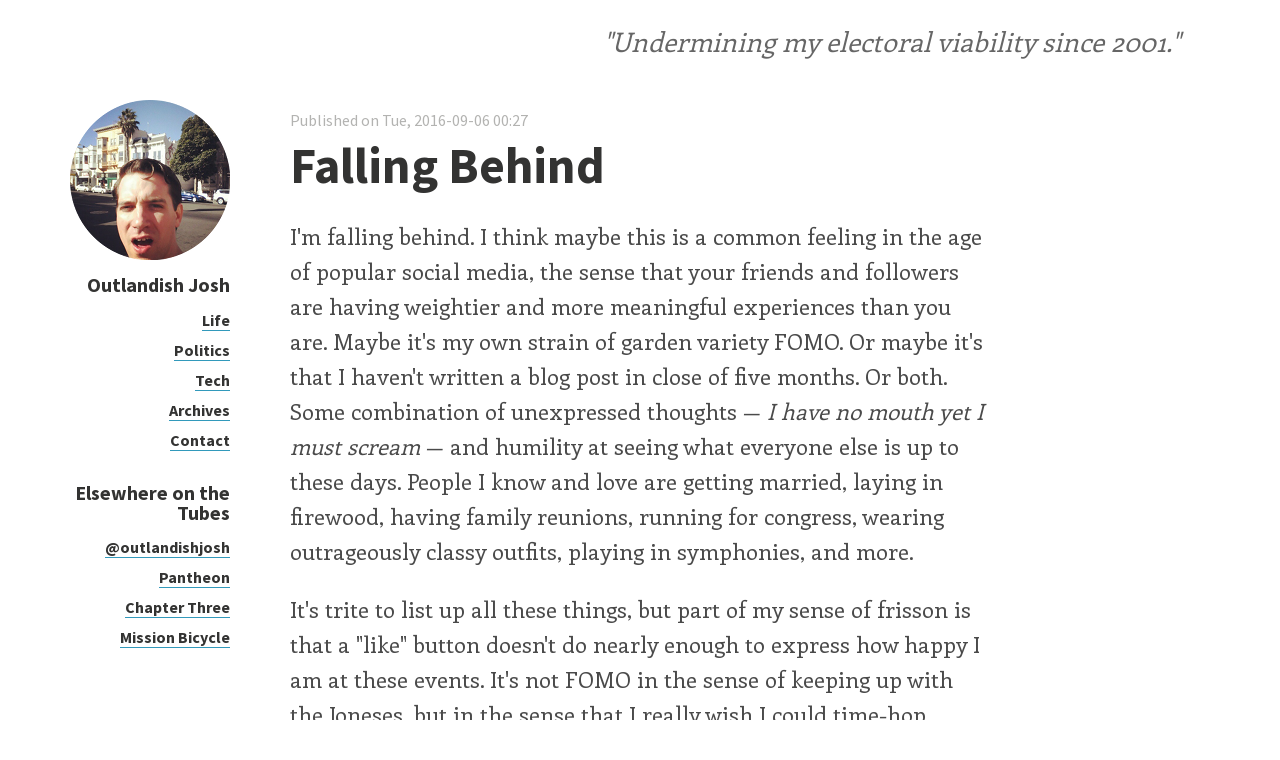

--- FILE ---
content_type: text/css
request_url: https://www.outlandishjosh.com/sites/default/files/css/css_4fmNSQ2AjuqN9oIRIwrBQM8xdXCPrN_wJOiZGZLCESI.css
body_size: 2276
content:
article,aside,details,figcaption,figure,footer,header,hgroup,nav,section,summary{display:block;}audio,canvas,video{display:inline-block;}audio:not([controls]){display:none;height:0;}[hidden]{display:none;}html{font-family:sans-serif;-webkit-text-size-adjust:100%;-ms-text-size-adjust:100%;}body{margin:0;}a:focus{outline:thin dotted;}a:active,a:hover{outline:0;}h1{font-size:2em;}abbr[title]{border-bottom:1px dotted;}b,strong{font-weight:bold;}dfn{font-style:italic;}mark{background:#ff0;color:#000;}code,kbd,pre,samp{font-family:monospace,serif;font-size:1em;}pre{white-space:pre;white-space:pre-wrap;word-wrap:break-word;}q{quotes:"\201C" "\201D" "\2018" "\2019";}small{font-size:80%;}sub,sup{font-size:75%;line-height:0;position:relative;vertical-align:baseline;}sup{top:-0.5em;}sub{bottom:-0.25em;}img{border:0;}svg:not(:root){overflow:hidden;}figure{margin:0;}fieldset{border:1px solid #c0c0c0;margin:0 2px;padding:0.35em 0.625em 0.75em;}legend{border:0;padding:0;}button,input,select,textarea{font-family:inherit;font-size:100%;margin:0;}button,input{line-height:normal;}button,html input[type="button"],input[type="reset"],input[type="submit"]{-webkit-appearance:button;cursor:pointer;}button[disabled],input[disabled]{cursor:default;}input[type="checkbox"],input[type="radio"]{box-sizing:border-box;padding:0;}input[type="search"]{-webkit-appearance:textfield;-moz-box-sizing:content-box;-webkit-box-sizing:content-box;box-sizing:content-box;}input[type="search"]::-webkit-search-cancel-button,input[type="search"]::-webkit-search-decoration{-webkit-appearance:none;}button::-moz-focus-inner,input::-moz-focus-inner{border:0;padding:0;}textarea{overflow:auto;vertical-align:top;}table{border-collapse:collapse;border-spacing:0;}
body{background:white;color:#333332;font-family:'Enriqueta',serif;font-size:140%;line-height:1.4;}h1,h2,h3,h4,h5,h6{font-weight:bold;font-family:'Source Sans Pro',Helvetica,Arial,sans-serif;color:#333332;line-height:1;margin:0.5em 0 0.1em;}h1{font-size:50px;margin-top:0;}h2{font-size:40px;}h3{font-size:30px;}h4{font-size:20px;}h5{font-size:20px;text-transform:uppercase;}a:link,a:visited,a:active{border-bottom:1px solid #3299bb;color:#333332;text-decoration:none;}a:hover{color:#3299bb;border-bottom:1px solid #3299bb;text-decoration:none;}.container{max-width:920px;margin:100px auto 0;overflow:hidden;position:relative;left:-110px;}.footer{background:#333332;color:white;overflow:hidden;}.footer a:link,.footer a:visited,.footer a:active{color:white;}.footer-inner{max-width:700px;margin:0 auto;}.content{float:right;max-width:700px;}.content img{width:100%;height:auto !important;margin-bottom:20px;}.node-type-article h1.page-title{display:none;}.node-type-article h1.post-title{margin:15px 0 5px;}.node-type-article .content{margin-top:-5px;}.node-type-article .field-name-field-subtitle{font-size:28px;font-style:italic;margin-bottom:19px;font-family:'Source Sans Pro',Helvetica,Arial,sans-serif;}span.submitted{color:#B3B3B1;font-size:16px;font-family:'Source Sans Pro',Helvetica,Arial,sans-serif;}.node-type-article p{margin-top:10px;margin-bottom:25px;}blockquote{border-left:10px solid #3299bb;margin-left:0;padding-left:20px;font-style:italic;}.gist-meta{display:none;}#disqus_thread{margin-bottom:20px;}.field-name-field-related{margin-bottom:30px;}.view .post{padding:50px 0;border-bottom:1px solid #F2F2F0;}.view .post:first-child{padding-top:0;}.view h3{margin:0;}.view h3 a{border:none;}.sidebar{float:left;width:160px;font-size:56%;text-align:right;}.sidebar a#logo{border:none;}.sidebar h1{margin-top:10px;font-size:20px;}.sidebar h1 a{border:none;}.sidebar p{color:#b3b3b1;font-size:14px;}.sidebar ul{list-style:none;clear:both;padding-left:0;}.sidebar ul li{margin:5px 0;}.sidebar ul li a{font-size:16px;font-weight:bold;font-family:'Source Sans Pro',Helvetica,Arial,sans-serif;}.sidebar hr{border:none;border-top:1px solid #F2F2F0;outline:none;height:0;width:40%;float:right;position:relative;padding:10px 0;}.gist{font-size:14px;-webkit-font-smoothing:subpixel-antialiased;}.gist ::-moz-selection{color:#FCF4DC;background:#fff;}.gist ::-webkit-selection{color:#FCF4DC;background:#fff;}.gist ::selection{color:#FCF4DC;background:#fff;}.gist{color:#819090 !important;}.gist table{width:100%;}.gist .gist-file{border:none !important;font-family:'Anonymous Pro','Droid Sans Mono','DejaVu Sans Mono',Monaco,Consolas,'Lucida Console',Courier,monospace !important;}.gist .gist-file .gist-meta{color:#475B62 !important;background-color:#042029 !important;}.gist .gist-file .gist-meta a{color:#EAE3CB !important;}.gist .gist-file .gist-meta a{color:#819090 !important;}.gist .gist-file .gist-data{border:none !important;background-color:#002b36 !important;}.gist .gist-file .gist-data .line-data{background-color:#0A2933 !important;}.gist .gist-file .gist-data pre{font-family:'Anonymous Pro','Droid Sans Mono','DejaVu Sans Mono',Monaco,Consolas,'Lucida Console',Courier,monospace !important;}.gist .gist-file .gist-data .line-numbers{color:#475B62 !important;border-right:1px solid #042029 !important;background-color:#042029 !important;}.gist-syntax{}.gist-syntax .c{color:#536870 !important;}.gist-syntax .err{color:#708284 !important;}.gist-syntax .k{color:#2176C7 !important;}.gist-syntax .o{color:#708284 !important;}.gist-syntax .cm{color:#536870 !important;}.gist-syntax .cp{color:#536870 !important;}.gist-syntax .c1{color:#536870 !important;}.gist-syntax .cs{color:#536870 !important;}.gist-syntax .gd{color:#708284 !important;background:#042029 !important;}.gist-syntax .gd .x{color:#708284 !important;background:#042029 !important;}.gist-syntax .ge{color:#708284 !important;}.gist-syntax .gr{color:#708284 !important;}.gist-syntax .gh{color:#708284 !important;}.gist-syntax .gi{color:#708284 !important;background:#042029 !important;}.gist-syntax .gi .x{color:#708284 !important;background:#042029 !important;}.gist-syntax .go{color:#708284 !important;}.gist-syntax .gp{color:#708284 !important;}.gist-syntax .gu{color:#708284 !important;}.gist-syntax .gt{color:#708284 !important;}.gist-syntax .kc{color:#738A05 !important;}.gist-syntax .kd{color:#738A05 !important;}.gist-syntax .kp{color:#708284 !important;}.gist-syntax .kr{color:#708284 !important;}.gist-syntax .kt{color:#708284 !important;}.gist-syntax .m{color:#259286 !important;}.gist-syntax .s{color:#259286 !important;}.gist-syntax .na{color:#536870 !important;}.gist-syntax .nb{color:#A57706 !important;}.gist-syntax .nc{color:#708284 !important;}.gist-syntax .nd{color:#595AB7 !important;}.gist-syntax .no{color:#708284 !important;}.gist-syntax .ni{color:#708284 !important;}.gist-syntax .ne{color:#708284 !important;}.gist-syntax .nf{color:#708284 !important;}.gist-syntax .nn{color:#708284 !important;}.gist-syntax .nt{color:#2176C7 !important;}.gist-syntax .nv{color:#708284 !important;}.gist-syntax .ow{color:#708284 !important;}.gist-syntax .w{color:#708284 !important;}.gist-syntax .mf{color:#259286 !important;}.gist-syntax .mh{color:#259286 !important;}.gist-syntax .mi{color:#259286 !important;}.gist-syntax .mo{color:#259286 !important;}.gist-syntax .sb{color:#259286 !important;}.gist-syntax .sc{color:#259286 !important;}.gist-syntax .sd{color:#259286 !important;}.gist-syntax .s2{color:#259286 !important;}.gist-syntax .se{color:#259286 !important;}.gist-syntax .sh{color:#259286 !important;}.gist-syntax .si{color:#259286 !important;}.gist-syntax .sx{color:#A57706 !important;}.gist-syntax .sr{color:#259286 !important;}.gist-syntax .s1{color:#259286 !important;}.gist-syntax .ss{color:#259286 !important;}.gist-syntax .bp{color:#708284 !important;}.gist-syntax .vc{color:#708284 !important;}.gist-syntax .vg{color:#708284 !important;}.gist-syntax .vi{color:#708284 !important;}.gist-syntax .il{color:#708284 !important;}.gist-data::-webkit-scrollbar{height:.5em;background:rgba(255,255,255,0.15);}.gist-data::-webkit-scrollbar-thumb:horizontal{background:rgba(255,255,255,0.2);-webkit-border-radius:4px;border-radius:4px}@media only screen and (min-width:768px) and (max-width:1200px){.container,.footer-inner{max-width:85%;left:0;}.sidebar{max-width:17%;}.content{max-width:75%;}}@media only screen and (min-width:0) and (max-width:767px){.sidebar,.content{width:100%;float:none;}.sidebar{text-align:left;margin-bottom:30px;}.sidebar hr{display:none;}.sidebar a#logo{float:left;margin-right:20px;}.sidebar ul{display:none;}.container{max-width:90%;margin-top:40px;left:0;}body{font-size:120%;}.footer-inner{max-width:90%;}}
body{line-height:1.6;}p{color:#4A4A4A;}.field-name-body a:link,.field-name-body a:visited,.field-name-body a:active{text-decoration:none;border-bottom:none;color:#3299bb;}.post-title{line-height:1.25;}.post-title a:link,.post-title a:visited,.post-title a:active{border-bottom:none;}.views-row .node-blog{margin-bottom:3em;}.sidebar h2{margin-top:10px;font-size:20px;}.sidebar .block{margin-top:2em;}.slogan{margin-top:20px;margin-right:100px;height:20px;color:#666;font-style:italic;font-size:1.2em;text-align:right;}.container{margin:60px auto 0;}.commentary{border-left:1px solid #CCC;padding-left:1em;margin-left:1em;font-size:80%;}h2.responses{padding-bottom:0.5em;color:#333;}.content img{width:auto;}


--- FILE ---
content_type: text/plain
request_url: https://www.google-analytics.com/j/collect?v=1&_v=j102&a=1847583510&t=pageview&_s=1&dl=https%3A%2F%2Fwww.outlandishjosh.com%2Fblogs%2Ffalling-behind%3Fpage%3D13&ul=en-us%40posix&dt=Falling%20Behind%20%7C%20Outlandish%20Josh&sr=1280x720&vp=1280x720&_u=IEBAAEABAAAAACAAI~&jid=752929148&gjid=1335086874&cid=310844111.1769448837&tid=UA-811998-1&_gid=1996996998.1769448837&_r=1&_slc=1&z=789817906
body_size: -287
content:
2,cG-T3J2LGBBF8